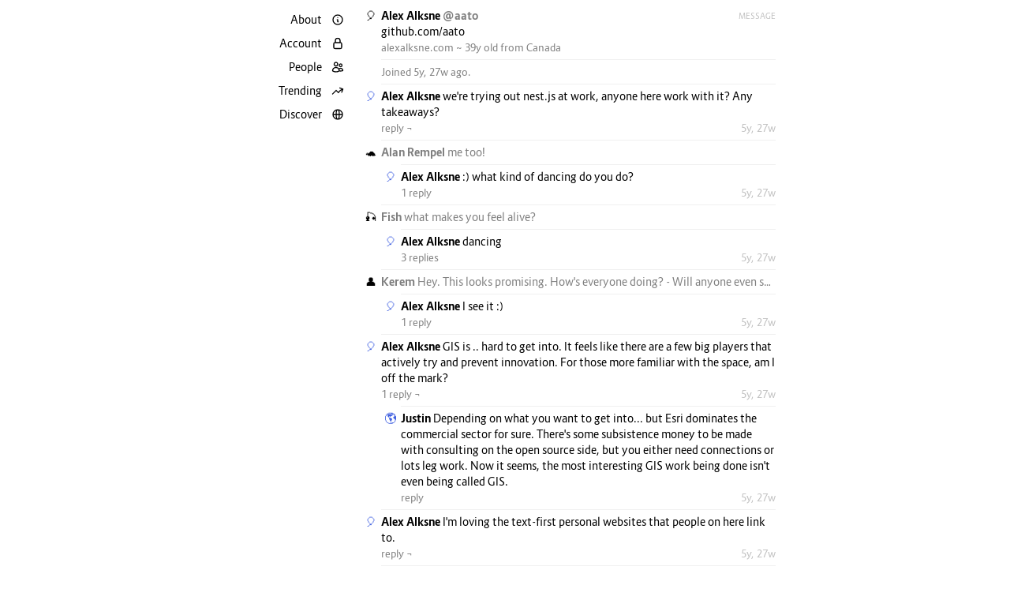

--- FILE ---
content_type: text/html; charset=utf-8
request_url: https://subreply.com/aato
body_size: 3546
content:
<!doctype html>
<html lang="en">

<head>
    <meta charset="utf-8">
<meta name="referrer" content="always">
<meta name="viewport" content="width=device-width, maximum-scale=1, minimum-scale=1">


    <title>Alex Alksne @aato</title>
    <meta name="description" content="github.com/aato">
    
        <meta name="keywords" content="balloon">
    
    <meta property="og:type" content="profile">
    <meta property="og:url" content="https://subreply.com/aato">
    <meta property="profile:username" content="aato">
    <meta property="profile:first_name" content="Alex">
    
        <meta property="profile:last_name" content="Alksne">
    


<meta property="og:logo" content="/static/192.png">



<link rel="apple-touch-icon" type="image/png" href="/static/192.png">
<link rel="icon" sizes="192x192" type="image/png" href="/static/192.png">

<link rel="manifest" type="application/json" href="/static/manifest.json">
<link rel="stylesheet" type="text/css" href="/static/style.css?v=271">

<script type="text/javascript" src="/static/script.js?v=271" async defer></script>


    
</head>

<body>
    <div class="container">
        <div class="leftside"></div>
        <div class="sidebar">
            <div class="links">
    
        <a href="/about" class="">
            <i>About</i>
            <svg width="16" height="16" viewBox="0 0 24 24">
                <path d="M13 16h-1v-4h-1m1-4h.01M21 12a9 9 0 11-18 0 9 9 0 0118 0z" />
            </svg>
        </a>
        <a href="/login" class="">
            <i>Account</i>
            <svg width="16" height="16" viewBox="0 0 24 24">
                <path d="M16.5 10.5V6.75a4.5 4.5 0 1 0-9 0v3.75m-.75 11.25h10.5a2.25 2.25 0 0 0 2.25-2.25v-6.75a2.25 2.25 0 0 0-2.25-2.25H6.75a2.25 2.25 0 0 0-2.25 2.25v6.75a2.25 2.25 0 0 0 2.25 2.25Z"" />
            </svg>
        </a>
    
    <a href="/people" class="">
        <i>People</i>
        <svg viewBox="0 0 24 24" width="16" height="16">
            <path d="M15 19.128a9.38 9.38 0 002.625.372 9.337 9.337 0 004.121-.952 4.125 4.125 0 00-7.533-2.493M15 19.128v-.003c0-1.113-.285-2.16-.786-3.07M15 19.128v.106A12.318 12.318 0 018.624 21c-2.331 0-4.512-.645-6.374-1.766l-.001-.109a6.375 6.375 0 0111.964-3.07M12 6.375a3.375 3.375 0 11-6.75 0 3.375 3.375 0 016.75 0zm8.25 2.25a2.625 2.625 0 11-5.25 0 2.625 2.625 0 015.25 0z" />
        </svg>
    </a>
    <a href="/trending" class="">
        <i>Trending</i>
        <svg width="16" height="16" viewBox="0 0 24 24">
            <path d="M2.25 18 9 11.25l4.306 4.306a11.95 11.95 0 0 1 5.814-5.518l2.74-1.22m0 0-5.94-2.281m5.94 2.28-2.28 5.941" />
        </svg>
    </a>
    <a href="/discover" class="">
        <i>Discover</i>
        <svg width="16" height="16" viewBox="0 0 24 24">
            <path d="M21 12a9 9 0 01-9 9m9-9a9 9 0 00-9-9m9 9H3m9 9a9 9 0 01-9-9m9 9c1.657 0 3-4.03 3-9s-1.343-9-3-9m0 18c-1.657 0-3-4.03-3-9s1.343-9 3-9m-9 9a9 9 0 019-9" />
        </svg>
    </a>
</div>
        </div>
        <div class="main">
            


<div class="list">
    
    <div class="entry">
    <a class="avatar" href="/aato">
        🎈
    </a>
    <div class="author">
        
        <a class="right caps" href="/aato/message">Message</a>
        
        <a class="handle" href="/aato">
            Alex Alksne
        </a>
        <a class="done" href="/aato">@aato</a>
        
    </div>
    
    <div class="content">
        github.com/aato
    </div>
    
    
    <div class="status">
        
        <a href="https://alexalksne.com" rel="external">alexalksne.com</a>
        
        
        ~ 39y old
        
        
        from
        <a href="/people?q=Canada">
            Canada
        </a>
        
    </div>
    
</div>
    

<div class="entry">
    <div class="status">
        Joined 5y, 27w ago.
        
        
        
    </div>
</div>


    

    
    
    
    
    <div class="entry">
    <div class="content">
        <a class="avatar" href="/aato">
            🎈
        </a>
        <a class="name" href="/aato">
            Alex Alksne
        </a>
        we're trying out nest.js at work, anyone here work with it? Any takeaways?
    </div>
    <div class="small">
        <a class="right" href="/reply/22060">
            
            5y, 27w
        </a>
        <a href="/reply/22060">
            
            reply
            &not;
        </a>
        
    </div>
</div>

    

    

    
    
    
    
    
    
    

    
        
            <div class="entry">
    <a class="avatar" href="/threedots">
        🐢
    </a>
    <div class="inline">
        <a class="name" href="/threedots">
            Alan Rempel
        </a>
        me too!
    </div>
</div>
        
    

    <div class="sublist">
        <div class="entry">
    <div class="content">
        <a class="avatar" href="/aato">
            🎈
        </a>
        <a class="name" href="/aato">
            Alex Alksne
        </a>
        :) what kind of dancing do you do?
    </div>
    <div class="small">
        <a class="right" href="/reply/18276">
            
            5y, 27w
        </a>
        <a href="/reply/18276">
            1 reply
            
        </a>
        
    </div>
</div>
    </div>

    
    
    
    
    
    
    

    
        
            <div class="entry">
    <a class="avatar" href="/fish">
        🎣
    </a>
    <div class="inline">
        <a class="name" href="/fish">
            Fish
        </a>
        what makes you feel alive?
    </div>
</div>
        
    

    <div class="sublist">
        <div class="entry">
    <div class="content">
        <a class="avatar" href="/aato">
            🎈
        </a>
        <a class="name" href="/aato">
            Alex Alksne
        </a>
        dancing
    </div>
    <div class="small">
        <a class="right" href="/reply/18125">
            
            5y, 27w
        </a>
        <a href="/reply/18125">
            3 replies
            
            
        </a>
        
    </div>
</div>
    </div>

    
    
    
    
    
    
    

    
        
            <div class="entry">
    <a class="avatar" href="/kero">
        👤
    </a>
    <div class="inline">
        <a class="name" href="/kero">
            Kerem
        </a>
        Hey. This looks promising. How's everyone doing? - Will anyone even see this?
    </div>
</div>
        
    

    <div class="sublist">
        <div class="entry">
    <div class="content">
        <a class="avatar" href="/aato">
            🎈
        </a>
        <a class="name" href="/aato">
            Alex Alksne
        </a>
        I see it :)
    </div>
    <div class="small">
        <a class="right" href="/reply/17802">
            
            5y, 27w
        </a>
        <a href="/reply/17802">
            1 reply
            
        </a>
        
    </div>
</div>
    </div>

    
    
    
    
    
    
    <div class="entry">
    <div class="content">
        <a class="avatar" href="/aato">
            🎈
        </a>
        <a class="name" href="/aato">
            Alex Alksne
        </a>
        GIS is .. hard to get into. It feels like there are a few big players that actively try and prevent innovation. For those more familiar with the space, am I off the mark?
    </div>
    <div class="small">
        <a class="right" href="/reply/17769">
            
            5y, 27w
        </a>
        <a href="/reply/17769">
            1 reply
            &not;
        </a>
        
    </div>
</div>

    

    
        <div class="sublist">
            
                
                    <div class="entry">
    <div class="content">
        <a class="avatar" href="/xemoka">
            🌎
        </a>
        <a class="name" href="/xemoka">
            Justin
        </a>
        Depending on what you want to get into... but Esri dominates the commercial sector for sure. There's some subsistence money to be made with consulting on the open source side, but you either need connections or lots leg work. Now it seems, the most interesting GIS work being done isn't even being called GIS.
    </div>
    <div class="small">
        <a class="right" href="/reply/17858">
            
            5y, 27w
        </a>
        <a href="/reply/17858">
            
            reply
            
        </a>
        
    </div>
</div>
                
            
        </div>
    

    
    
    
    
    
    
    <div class="entry">
    <div class="content">
        <a class="avatar" href="/aato">
            🎈
        </a>
        <a class="name" href="/aato">
            Alex Alksne
        </a>
        I'm loving the text-first personal websites that people on here link to.
    </div>
    <div class="small">
        <a class="right" href="/reply/17741">
            
            5y, 27w
        </a>
        <a href="/reply/17741">
            
            reply
            &not;
        </a>
        
    </div>
</div>

    

    

    
    
    
    
    
    
    <div class="entry">
    <div class="content">
        <a class="avatar" href="/aato">
            🎈
        </a>
        <a class="name" href="/aato">
            Alex Alksne
        </a>
        <a href="/superreply" rel="author">@superreply</a> please tell me you're actually 102 years old
    </div>
    <div class="small">
        <a class="right" href="/reply/17726">
            
            5y, 27w
        </a>
        <a href="/reply/17726">
            1 reply
            &not;
        </a>
        
    </div>
</div>

    

    
        <div class="sublist">
            
                
                    <div class="entry">
    <div class="content">
        <a class="avatar" href="/superreply">
            👤
        </a>
        <a class="name" href="/superreply">
            Stephen
        </a>
        &lt;Insert Zipper-Mouth Face emoji&gt;
    </div>
    <div class="small">
        <a class="right" href="/reply/17742">
            
            5y, 27w
        </a>
        <a href="/reply/17742">
            
            reply
            
        </a>
        
    </div>
</div>
                
            
        </div>
    

    
    
    
    
    
    
    

    
        
            <div class="entry">
    <a class="avatar" href="/antani">
        👤
    </a>
    <div class="inline">
        <a class="name" href="/antani">
            Gil
        </a>
        hopefully not, non tech people scare me.
    </div>
</div>
        
    

    <div class="sublist">
        <div class="entry">
    <div class="content">
        <a class="avatar" href="/aato">
            🎈
        </a>
        <a class="name" href="/aato">
            Alex Alksne
        </a>
        Same, but it feels like constantly trying to engage with groups outside our own is the best way to avoid the dreaded echo chamber that so many social networks become prone to.
    </div>
    <div class="small">
        <a class="right" href="/reply/17719">
            
            5y, 27w
        </a>
        <a href="/reply/17719">
            1 reply
            
        </a>
        
    </div>
</div>
    </div>

    
    
    
    
    
    
    

    
        
            <div class="entry">
    <a class="avatar" href="/irth">
        🦝
    </a>
    <div class="inline">
        <a class="name" href="/irth">
            Wojciech
        </a>
        How do I start enjoying being productive instead of forcing myself do do stuff? I like making things, but it's hard for it to compete with easy entertainment like Netflix and social media...
    </div>
</div>
        
    

    <div class="sublist">
        <div class="entry">
    <div class="content">
        <a class="avatar" href="/aato">
            🎈
        </a>
        <a class="name" href="/aato">
            Alex Alksne
        </a>
        Your environment shapes your thoughts and behaviours - your thoughts and behaviours shape your environment. It's easier to be productive when your environment naturally pushes you towards it - for me Reddit and Facebook are guilty pleasures and I can lose hours to them instead of working on my side projects. I deleted them which anecdotally has helped me focus my attention enough that I have started making more progress on the things that bring me joy in the long term.
    </div>
    <div class="small">
        <a class="right" href="/reply/17713">
            
            5y, 27w
        </a>
        <a href="/reply/17713">
            2 replies
            
            
        </a>
        
    </div>
</div>
    </div>

    
    
    
    
    
    
    

    
        
            <div class="entry">
    <a class="avatar" href="/craigbot">
        👤
    </a>
    <div class="inline">
        <a class="name" href="/craigbot">
            Craig Bot
        </a>
        Is everyone here a computer programmer?
    </div>
</div>
        
    

    <div class="sublist">
        <div class="entry">
    <div class="content">
        <a class="avatar" href="/aato">
            🎈
        </a>
        <a class="name" href="/aato">
            Alex Alksne
        </a>
        I am and it feels like it yeah. Hopefully this can cross over into other communities, it has promise.
    </div>
    <div class="small">
        <a class="right" href="/reply/17692">
            
            5y, 27w
        </a>
        <a href="/reply/17692">
            3 replies
            
            
        </a>
        
    </div>
</div>
    </div>

    
    
    

      

    
</div>

        </div>
        <div class="rightside"></div>
    </div>
    <div class="menu tiny">
    
    <a href="/about" class="">
        <svg width="16" height="16" viewBox="0 0 24 24">
            <path d="M13 16h-1v-4h-1m1-4h.01M21 12a9 9 0 11-18 0 9 9 0 0118 0z" />
        </svg>
    </a>
    <a href="/login" class="">
        <svg width="16" height="16" viewBox="0 0 24 24">
            <path
                d="M16.5 10.5V6.75a4.5 4.5 0 1 0-9 0v3.75m-.75 11.25h10.5a2.25 2.25 0 0 0 2.25-2.25v-6.75a2.25 2.25 0 0 0-2.25-2.25H6.75a2.25 2.25 0 0 0-2.25 2.25v6.75a2.25 2.25 0 0 0 2.25 2.25Z" />
        </svg>
    </a>
    
    <a href="/people" class="">
        <svg viewBox="0 0 24 24" width="16" height="16">
            <path
                d="M15 19.128a9.38 9.38 0 002.625.372 9.337 9.337 0 004.121-.952 4.125 4.125 0 00-7.533-2.493M15 19.128v-.003c0-1.113-.285-2.16-.786-3.07M15 19.128v.106A12.318 12.318 0 018.624 21c-2.331 0-4.512-.645-6.374-1.766l-.001-.109a6.375 6.375 0 0111.964-3.07M12 6.375a3.375 3.375 0 11-6.75 0 3.375 3.375 0 016.75 0zm8.25 2.25a2.625 2.625 0 11-5.25 0 2.625 2.625 0 015.25 0z" />
        </svg>
    </a>
    <a href="/discover" class="">
        <svg width="16" height="16" viewBox="0 0 24 24">
            <path
                d="M21 12a9 9 0 01-9 9m9-9a9 9 0 00-9-9m9 9H3m9 9a9 9 0 01-9-9m9 9c1.657 0 3-4.03 3-9s-1.343-9-3-9m0 18c-1.657 0-3-4.03-3-9s1.343-9 3-9m-9 9a9 9 0 019-9" />
        </svg>
    </a>
</div>
</body>

</html>

--- FILE ---
content_type: text/css
request_url: https://subreply.com/static/style.css?v=271
body_size: 3062
content:
html { --sup: 8px; --tiny: 10px; --small: 13px; --regular: 14px; --radius: 6px; --d: 0.2s; --white: #fff; --whitesmoke: #f0f0f0; --redsmoke: #fff0f0; --gainsboro: #e0e0e0; --silver: #c0c0c0; --gray: #808080; --black: #000; --accent: #4060e0; --alert: #ff4000; -ms-text-size-adjust: 100%; -webkit-text-size-adjust: 100%; }

::-moz-placeholder { color: #1f1f1f; }

::-webkit-input-placeholder { color: var(--gray); }

@media (prefers-color-scheme: dark) { html { --white: #000; --whitesmoke: #181818; --redsmoke: #281818; --gainsboro: #282828; --silver: #404040; --gray: #808080; --black: #fff; --accent: #6080e0; } ::-moz-placeholder { color: #eeeeee; } }

* { margin: 0; padding: 0; }

body { background-color: var(--white); color: var(--black); cursor: default; }

a { color: var(--black); cursor: pointer; text-decoration: none; transition: color var(--d); }

b, i, u { font-style: normal; font-weight: normal; text-decoration: none; }

form, input, img, label { display: block; }

body, label, input, select, textarea { font-family: "Route 159", sans-serif; font-size: var(--regular); line-height: 20px; }

code { color: var(--accent); font-size: var(--small); }

label { color: var(--black); overflow: hidden; text-overflow: ellipsis; white-space: nowrap; }

label i { color: var(--gray); }

sup { line-height: 0; }

input, select, textarea { -moz-appearance: none; -webkit-appearance: none; appearance: none; background-color: var(--whitesmoke); border-radius: var(--radius); border: 0 none; color: var(--black); display: block; font-weight: normal; }

input:focus, select:focus, textarea:focus { outline: 0 none; }

input[type=text], input[type=password], input[type=email], input[type=url], select, textarea { overflow: hidden; padding: 5px 10px; padding-right: 5px; resize: none; width: calc(100% - 15px); }

input[type=submit] { cursor: pointer; float: right; padding: 5px 15px; transition: background-color var(--d); }

input[type=submit]:hover { background-color: var(--gainsboro); }

svg { stroke-linecap: round; stroke-linejoin: round; stroke-width: 2; }

svg path { fill: none; stroke: var(--black); }

table { border-spacing: 0px; font-size: var(--small); line-height: 15px; margin: 10px 0; width: 100%; }

table th { color: var(--silver); font-weight: normal; text-align: left; padding-bottom: 6px; }

table td { border-top: var(--whitesmoke) 1px solid; padding: 6px 0; }

table td:nth-child(odd), table th:nth-child(odd) { text-align: center; width: 30px; }

table td:nth-child(even), table th:nth-child(even) { width: calc(50% - 30px); overflow-wrap: break-word; word-break: break-all; }

table td:nth-child(even):last-child, table th:nth-child(even):last-child { border-right: 0 none; }

.home { background-color: #6060e0; }

.intro { width: 280px; margin: 0 auto; }

.intro img { margin: 20px 92px; }

.intro h2, .intro h4 { color: white; margin: 10px 0; text-align: center; }

.intro a { color: white; }

.intro .account { color: white; font-size: var(--small); margin: 40px 0; text-align: center; text-transform: uppercase; }

.intro .account a { text-decoration: none; }

.intro .account a:hover { text-decoration: underline; }

.intro .linked { color: white; font-size: var(--small); margin: 20px 0; text-align: center; }

.intro .linked a { text-decoration: underline; }

.intro .linked a:hover { text-decoration: none; }

.container { display: grid; grid-column-gap: 10px; grid-template-columns: auto 150px 525px auto; }

.container > div { min-height: 100vh; }

.logo { font-size: var(--tiny); font-weight: bold; line-height: 30px; text-align: center; overflow: hidden; position: sticky; top: 10px; padding: 0 10px; }

.logo a { background-color: var(--white); border-radius: 15px; color: var(--black); display: block; float: right; height: 30px; width: 30px; }

.logo.on a { color: var(--accent); }

.main { position: relative; }

.menu { background-color: var(--whitesmoke); bottom: 10px; border-radius: 20px; box-shadow: 0 2px 0 var(--silver); display: none; height: 40px; left: calc(50% - 140px); margin-bottom: 10px; overflow: hidden; position: sticky; right: calc(50% - 140px); width: 280px; z-index: 1000; }

.menu.tiny { width: 160px; left: calc(50% - 80px); right: calc(50% - 80px); }

.menu a { background-color: var(--whitesmoke); border-radius: 20px; display: block; float: left; padding: 12px; position: relative; transition: background-color var(--d); }

.menu a:first-child { border-top-left-radius: 20px; border-bottom-left-radius: 20px; }

.menu a:last-child { border-top-right-radius: 20px; border-bottom-right-radius: 20px; }

.menu a:hover { background-color: var(--white); }

.menu a.on { background-color: var(--white); color: var(--accent); }

.menu a.on svg path { stroke: var(--accent); }

.menu a svg { display: block; }

.menu span, .links span { color: var(--alert); display: block; font-size: var(--sup); font-weight: bold; position: absolute; right: 0; text-align: center; top: 0; width: 17px; }

.links { position: sticky; text-align: right; top: 10px; }

.links a { background-color: var(--white); border-radius: var(--radius); color: var(--black); display: block; height: 20px; padding: 5px 0; position: relative; transition: background-color var(--d); }

.links a:hover { background-color: var(--whitesmoke); }

.links a.on { background-color: var(--whitesmoke); color: var(--accent); }

.links a.on svg path { stroke: var(--accent); }

.links a.on span { color: var(--accent); }

.links a.red svg path { stroke: var(--alert); }

.links a.red span { color: var(--alert); }

.links svg { float: right; margin: 0 10px; padding: 2px; }

.title { color: var(--silver); font-weight: bold; margin: 15px 0; overflow: hidden; }

.title.optional { display: none; }

.title a { color: var(--silver); float: left; margin-right: 5px; }

.title a:last-child { margin-right: 0; }

.title a:hover { color: var(--gray); }

.title a.on { color: var(--black); }

.title a.on::first-letter { border-bottom: 2px solid var(--black); }

.title a sup { color: var(--alert); font-size: var(--sup); font-weight: bold; }

.reply { margin: 10px 0; overflow: hidden; }

.reply .placeholder { background: var(--whitesmoke); background: linear-gradient(90deg, var(--whitesmoke) 0%, var(--white) 100%); border-radius: var(--radius); color: var(--gray); padding: 5px 10px; }

.reply label { background-color: var(--whitesmoke); border-bottom-right-radius: var(--radius); border-top-right-radius: var(--radius); float: right; padding: 7px 10px; padding-left: 5px; height: 16px; width: 16px; }

.reply input[type="text"] { border-bottom-right-radius: 0; border-top-right-radius: 0; float: left; width: calc(100% - 46px); }

.list { margin: 10px 0; }

.list > .entry:first-child { border-top: 0 none; padding-top: 0; }

.list > .entry:last-child { padding-bottom: 0; }

.entry { border-top: var(--whitesmoke) 1px solid; padding: 5px 0; margin-left: 25px; }

.entry.indent { margin-left: 25px; }

.entry .avatar { float: left; display: block; margin-left: -25px; text-align: center; width: 25px; }

.sublist { margin-left: 25px; }

.load { text-align: center; }

.load a { color: var(--gray); }

.load a:hover { color: var(--silver); }

.load b { color: var(--gray); }

.inline { opacity: 0.5; overflow: hidden; text-overflow: ellipsis; white-space: nowrap; }

.inline .name { font-weight: bold; }

.inline .name:hover { color: var(--gray); }

.content { cursor: text; word-break: break-word; }

.content a { color: var(--accent); }

.content a.name { color: var(--black); font-weight: bold; }

.content a.story { display: block; }

.content a:hover { color: var(--gray); }

.content b { color: var(--silver); }

.small { font-size: var(--small); overflow: hidden; }

.small b { color: var(--silver); float: left; }

.small a { color: var(--gray); float: left; margin-right: 10px; }

.small a:hover { color: var(--silver); }

.small a.done { color: var(--silver); }

.small a.right { color: var(--silver); float: right; margin-right: 0; }

.author { color: var(--gray); overflow: hidden; text-overflow: ellipsis; white-space: nowrap; }

.author .done, .author .handle, .author i { font-weight: bold; }

.author .action, .author .ago, .author .done { color: var(--gray); }

.author .action:hover, .author .ago:hover, .author .done:hover { color: var(--silver); }

.author .accent { color: var(--accent); }

.author .accent:hover, .author .handle:hover { color: var(--gray); }

.author .right { color: var(--silver); float: right; }

.author .caps { font-size: var(--tiny); text-transform: uppercase; }

.status { color: var(--gray); font-size: var(--small); }

.status a { color: var(--gray); }

.status a:hover { color: var(--silver); }

.request.upper { margin-top: -10px; }

.line { margin-bottom: 10px; overflow: hidden; }

.line span { color: var(--gray); font-size: var(--small); line-height: 30px; }

.line label { font-size: var(--small); }

.line .one, .line .two, .line .left, .line .right, .line .three { float: left; }

.line .one { width: calc(100% / 3 - 1px); }

.line .two { width: calc(100% / 3 * 2 - 1px); }

.line .left, .line .right { width: calc(50% - 1px); }

.line .left, .line .one { margin-right: 1px; }

.line .left input, .line .one input { border-bottom-right-radius: 0; border-top-right-radius: 0; }

.line .right, .line .two { margin-left: 1px; }

.line .right input, .line .two input { border-bottom-left-radius: 0; border-top-left-radius: 0; }

.line .three { width: calc(100% / 3 - 2px); }

.line .three input { border-radius: 0; }

.line .three.first { margin-right: 2px; width: calc(100% / 3 - 1px); }

.line .three.first input { border-bottom-left-radius: var(--radius); border-top-left-radius: var(--radius); }

.line .three.last { margin-left: 2px; width: calc(100% / 3 - 1px); }

.line .three.last input { border-bottom-right-radius: var(--radius); border-top-right-radius: var(--radius); }

.error { clear: both; color: var(--alert); font-size: var(--small); }

.error a { color: var(--alert); font-weight: bold; }

.about a { color: var(--accent); }

.about a:hover { color: var(--gray); }

.about h4 { margin-top: 10px; margin-bottom: 3px; }

.about h4 + p { text-indent: 0; }

.about p { padding-bottom: 3px; text-indent: 40px; }

.about p:first-child { text-indent: 0; }

.about p:last-child { padding-bottom: 0; }

.about .block { margin-bottom: 10px; }

.about ol, .about ul { margin-bottom: 10px; }

.about ol li, .about ul li { border-bottom: var(--whitesmoke) 1px solid; padding: 3px 0; }

.about ol li:last-child, .about ul li:last-child { border-bottom: 0 none; }

.about ul { list-style: none; }

.about ul li { padding-left: 40px; }

.about ol { margin-left: 40px; }

.about svg { float: left; margin-left: -40px; padding: 2px 12px; }

.about .emoji { float: left; margin-left: -40px; text-align: center; width: 40px; }

@media (max-width: 704px) { .container { grid-template-columns: auto 40px 525px auto; } .links i { display: none; } }

@media (max-width: 594px) { .links { display: none; } .menu { display: block; } .container { grid-template-columns: 0 0 calc(100% - 20px) 0; grid-column-gap: 5px; } .title.optional { display: block; } }

@font-face { font-family: "Route 159"; font-style: normal; font-weight: normal; src: url(/static/route159/regular.woff2) format("woff2"); }

@font-face { font-family: "Route 159"; font-style: normal; font-weight: bold; src: url(/static/route159/bold.woff2) format("woff2"); }
